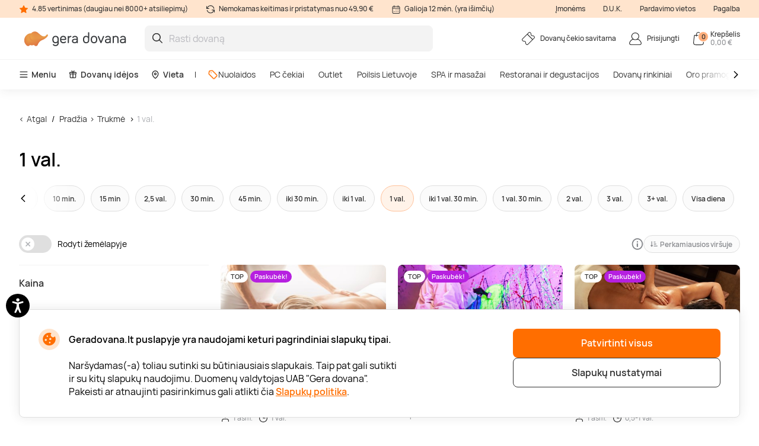

--- FILE ---
content_type: text/html; charset=utf-8
request_url: https://www.google.com/recaptcha/api2/anchor?ar=1&k=6LfuE5MgAAAAAMwLDIT_ri-1Sc-7a8dpOgTBz2aS&co=aHR0cHM6Ly93d3cuZ2VyYWRvdmFuYS5sdDo0NDM.&hl=en&v=PoyoqOPhxBO7pBk68S4YbpHZ&size=invisible&anchor-ms=20000&execute-ms=30000&cb=gimyzrz5x8mp
body_size: 48457
content:
<!DOCTYPE HTML><html dir="ltr" lang="en"><head><meta http-equiv="Content-Type" content="text/html; charset=UTF-8">
<meta http-equiv="X-UA-Compatible" content="IE=edge">
<title>reCAPTCHA</title>
<style type="text/css">
/* cyrillic-ext */
@font-face {
  font-family: 'Roboto';
  font-style: normal;
  font-weight: 400;
  font-stretch: 100%;
  src: url(//fonts.gstatic.com/s/roboto/v48/KFO7CnqEu92Fr1ME7kSn66aGLdTylUAMa3GUBHMdazTgWw.woff2) format('woff2');
  unicode-range: U+0460-052F, U+1C80-1C8A, U+20B4, U+2DE0-2DFF, U+A640-A69F, U+FE2E-FE2F;
}
/* cyrillic */
@font-face {
  font-family: 'Roboto';
  font-style: normal;
  font-weight: 400;
  font-stretch: 100%;
  src: url(//fonts.gstatic.com/s/roboto/v48/KFO7CnqEu92Fr1ME7kSn66aGLdTylUAMa3iUBHMdazTgWw.woff2) format('woff2');
  unicode-range: U+0301, U+0400-045F, U+0490-0491, U+04B0-04B1, U+2116;
}
/* greek-ext */
@font-face {
  font-family: 'Roboto';
  font-style: normal;
  font-weight: 400;
  font-stretch: 100%;
  src: url(//fonts.gstatic.com/s/roboto/v48/KFO7CnqEu92Fr1ME7kSn66aGLdTylUAMa3CUBHMdazTgWw.woff2) format('woff2');
  unicode-range: U+1F00-1FFF;
}
/* greek */
@font-face {
  font-family: 'Roboto';
  font-style: normal;
  font-weight: 400;
  font-stretch: 100%;
  src: url(//fonts.gstatic.com/s/roboto/v48/KFO7CnqEu92Fr1ME7kSn66aGLdTylUAMa3-UBHMdazTgWw.woff2) format('woff2');
  unicode-range: U+0370-0377, U+037A-037F, U+0384-038A, U+038C, U+038E-03A1, U+03A3-03FF;
}
/* math */
@font-face {
  font-family: 'Roboto';
  font-style: normal;
  font-weight: 400;
  font-stretch: 100%;
  src: url(//fonts.gstatic.com/s/roboto/v48/KFO7CnqEu92Fr1ME7kSn66aGLdTylUAMawCUBHMdazTgWw.woff2) format('woff2');
  unicode-range: U+0302-0303, U+0305, U+0307-0308, U+0310, U+0312, U+0315, U+031A, U+0326-0327, U+032C, U+032F-0330, U+0332-0333, U+0338, U+033A, U+0346, U+034D, U+0391-03A1, U+03A3-03A9, U+03B1-03C9, U+03D1, U+03D5-03D6, U+03F0-03F1, U+03F4-03F5, U+2016-2017, U+2034-2038, U+203C, U+2040, U+2043, U+2047, U+2050, U+2057, U+205F, U+2070-2071, U+2074-208E, U+2090-209C, U+20D0-20DC, U+20E1, U+20E5-20EF, U+2100-2112, U+2114-2115, U+2117-2121, U+2123-214F, U+2190, U+2192, U+2194-21AE, U+21B0-21E5, U+21F1-21F2, U+21F4-2211, U+2213-2214, U+2216-22FF, U+2308-230B, U+2310, U+2319, U+231C-2321, U+2336-237A, U+237C, U+2395, U+239B-23B7, U+23D0, U+23DC-23E1, U+2474-2475, U+25AF, U+25B3, U+25B7, U+25BD, U+25C1, U+25CA, U+25CC, U+25FB, U+266D-266F, U+27C0-27FF, U+2900-2AFF, U+2B0E-2B11, U+2B30-2B4C, U+2BFE, U+3030, U+FF5B, U+FF5D, U+1D400-1D7FF, U+1EE00-1EEFF;
}
/* symbols */
@font-face {
  font-family: 'Roboto';
  font-style: normal;
  font-weight: 400;
  font-stretch: 100%;
  src: url(//fonts.gstatic.com/s/roboto/v48/KFO7CnqEu92Fr1ME7kSn66aGLdTylUAMaxKUBHMdazTgWw.woff2) format('woff2');
  unicode-range: U+0001-000C, U+000E-001F, U+007F-009F, U+20DD-20E0, U+20E2-20E4, U+2150-218F, U+2190, U+2192, U+2194-2199, U+21AF, U+21E6-21F0, U+21F3, U+2218-2219, U+2299, U+22C4-22C6, U+2300-243F, U+2440-244A, U+2460-24FF, U+25A0-27BF, U+2800-28FF, U+2921-2922, U+2981, U+29BF, U+29EB, U+2B00-2BFF, U+4DC0-4DFF, U+FFF9-FFFB, U+10140-1018E, U+10190-1019C, U+101A0, U+101D0-101FD, U+102E0-102FB, U+10E60-10E7E, U+1D2C0-1D2D3, U+1D2E0-1D37F, U+1F000-1F0FF, U+1F100-1F1AD, U+1F1E6-1F1FF, U+1F30D-1F30F, U+1F315, U+1F31C, U+1F31E, U+1F320-1F32C, U+1F336, U+1F378, U+1F37D, U+1F382, U+1F393-1F39F, U+1F3A7-1F3A8, U+1F3AC-1F3AF, U+1F3C2, U+1F3C4-1F3C6, U+1F3CA-1F3CE, U+1F3D4-1F3E0, U+1F3ED, U+1F3F1-1F3F3, U+1F3F5-1F3F7, U+1F408, U+1F415, U+1F41F, U+1F426, U+1F43F, U+1F441-1F442, U+1F444, U+1F446-1F449, U+1F44C-1F44E, U+1F453, U+1F46A, U+1F47D, U+1F4A3, U+1F4B0, U+1F4B3, U+1F4B9, U+1F4BB, U+1F4BF, U+1F4C8-1F4CB, U+1F4D6, U+1F4DA, U+1F4DF, U+1F4E3-1F4E6, U+1F4EA-1F4ED, U+1F4F7, U+1F4F9-1F4FB, U+1F4FD-1F4FE, U+1F503, U+1F507-1F50B, U+1F50D, U+1F512-1F513, U+1F53E-1F54A, U+1F54F-1F5FA, U+1F610, U+1F650-1F67F, U+1F687, U+1F68D, U+1F691, U+1F694, U+1F698, U+1F6AD, U+1F6B2, U+1F6B9-1F6BA, U+1F6BC, U+1F6C6-1F6CF, U+1F6D3-1F6D7, U+1F6E0-1F6EA, U+1F6F0-1F6F3, U+1F6F7-1F6FC, U+1F700-1F7FF, U+1F800-1F80B, U+1F810-1F847, U+1F850-1F859, U+1F860-1F887, U+1F890-1F8AD, U+1F8B0-1F8BB, U+1F8C0-1F8C1, U+1F900-1F90B, U+1F93B, U+1F946, U+1F984, U+1F996, U+1F9E9, U+1FA00-1FA6F, U+1FA70-1FA7C, U+1FA80-1FA89, U+1FA8F-1FAC6, U+1FACE-1FADC, U+1FADF-1FAE9, U+1FAF0-1FAF8, U+1FB00-1FBFF;
}
/* vietnamese */
@font-face {
  font-family: 'Roboto';
  font-style: normal;
  font-weight: 400;
  font-stretch: 100%;
  src: url(//fonts.gstatic.com/s/roboto/v48/KFO7CnqEu92Fr1ME7kSn66aGLdTylUAMa3OUBHMdazTgWw.woff2) format('woff2');
  unicode-range: U+0102-0103, U+0110-0111, U+0128-0129, U+0168-0169, U+01A0-01A1, U+01AF-01B0, U+0300-0301, U+0303-0304, U+0308-0309, U+0323, U+0329, U+1EA0-1EF9, U+20AB;
}
/* latin-ext */
@font-face {
  font-family: 'Roboto';
  font-style: normal;
  font-weight: 400;
  font-stretch: 100%;
  src: url(//fonts.gstatic.com/s/roboto/v48/KFO7CnqEu92Fr1ME7kSn66aGLdTylUAMa3KUBHMdazTgWw.woff2) format('woff2');
  unicode-range: U+0100-02BA, U+02BD-02C5, U+02C7-02CC, U+02CE-02D7, U+02DD-02FF, U+0304, U+0308, U+0329, U+1D00-1DBF, U+1E00-1E9F, U+1EF2-1EFF, U+2020, U+20A0-20AB, U+20AD-20C0, U+2113, U+2C60-2C7F, U+A720-A7FF;
}
/* latin */
@font-face {
  font-family: 'Roboto';
  font-style: normal;
  font-weight: 400;
  font-stretch: 100%;
  src: url(//fonts.gstatic.com/s/roboto/v48/KFO7CnqEu92Fr1ME7kSn66aGLdTylUAMa3yUBHMdazQ.woff2) format('woff2');
  unicode-range: U+0000-00FF, U+0131, U+0152-0153, U+02BB-02BC, U+02C6, U+02DA, U+02DC, U+0304, U+0308, U+0329, U+2000-206F, U+20AC, U+2122, U+2191, U+2193, U+2212, U+2215, U+FEFF, U+FFFD;
}
/* cyrillic-ext */
@font-face {
  font-family: 'Roboto';
  font-style: normal;
  font-weight: 500;
  font-stretch: 100%;
  src: url(//fonts.gstatic.com/s/roboto/v48/KFO7CnqEu92Fr1ME7kSn66aGLdTylUAMa3GUBHMdazTgWw.woff2) format('woff2');
  unicode-range: U+0460-052F, U+1C80-1C8A, U+20B4, U+2DE0-2DFF, U+A640-A69F, U+FE2E-FE2F;
}
/* cyrillic */
@font-face {
  font-family: 'Roboto';
  font-style: normal;
  font-weight: 500;
  font-stretch: 100%;
  src: url(//fonts.gstatic.com/s/roboto/v48/KFO7CnqEu92Fr1ME7kSn66aGLdTylUAMa3iUBHMdazTgWw.woff2) format('woff2');
  unicode-range: U+0301, U+0400-045F, U+0490-0491, U+04B0-04B1, U+2116;
}
/* greek-ext */
@font-face {
  font-family: 'Roboto';
  font-style: normal;
  font-weight: 500;
  font-stretch: 100%;
  src: url(//fonts.gstatic.com/s/roboto/v48/KFO7CnqEu92Fr1ME7kSn66aGLdTylUAMa3CUBHMdazTgWw.woff2) format('woff2');
  unicode-range: U+1F00-1FFF;
}
/* greek */
@font-face {
  font-family: 'Roboto';
  font-style: normal;
  font-weight: 500;
  font-stretch: 100%;
  src: url(//fonts.gstatic.com/s/roboto/v48/KFO7CnqEu92Fr1ME7kSn66aGLdTylUAMa3-UBHMdazTgWw.woff2) format('woff2');
  unicode-range: U+0370-0377, U+037A-037F, U+0384-038A, U+038C, U+038E-03A1, U+03A3-03FF;
}
/* math */
@font-face {
  font-family: 'Roboto';
  font-style: normal;
  font-weight: 500;
  font-stretch: 100%;
  src: url(//fonts.gstatic.com/s/roboto/v48/KFO7CnqEu92Fr1ME7kSn66aGLdTylUAMawCUBHMdazTgWw.woff2) format('woff2');
  unicode-range: U+0302-0303, U+0305, U+0307-0308, U+0310, U+0312, U+0315, U+031A, U+0326-0327, U+032C, U+032F-0330, U+0332-0333, U+0338, U+033A, U+0346, U+034D, U+0391-03A1, U+03A3-03A9, U+03B1-03C9, U+03D1, U+03D5-03D6, U+03F0-03F1, U+03F4-03F5, U+2016-2017, U+2034-2038, U+203C, U+2040, U+2043, U+2047, U+2050, U+2057, U+205F, U+2070-2071, U+2074-208E, U+2090-209C, U+20D0-20DC, U+20E1, U+20E5-20EF, U+2100-2112, U+2114-2115, U+2117-2121, U+2123-214F, U+2190, U+2192, U+2194-21AE, U+21B0-21E5, U+21F1-21F2, U+21F4-2211, U+2213-2214, U+2216-22FF, U+2308-230B, U+2310, U+2319, U+231C-2321, U+2336-237A, U+237C, U+2395, U+239B-23B7, U+23D0, U+23DC-23E1, U+2474-2475, U+25AF, U+25B3, U+25B7, U+25BD, U+25C1, U+25CA, U+25CC, U+25FB, U+266D-266F, U+27C0-27FF, U+2900-2AFF, U+2B0E-2B11, U+2B30-2B4C, U+2BFE, U+3030, U+FF5B, U+FF5D, U+1D400-1D7FF, U+1EE00-1EEFF;
}
/* symbols */
@font-face {
  font-family: 'Roboto';
  font-style: normal;
  font-weight: 500;
  font-stretch: 100%;
  src: url(//fonts.gstatic.com/s/roboto/v48/KFO7CnqEu92Fr1ME7kSn66aGLdTylUAMaxKUBHMdazTgWw.woff2) format('woff2');
  unicode-range: U+0001-000C, U+000E-001F, U+007F-009F, U+20DD-20E0, U+20E2-20E4, U+2150-218F, U+2190, U+2192, U+2194-2199, U+21AF, U+21E6-21F0, U+21F3, U+2218-2219, U+2299, U+22C4-22C6, U+2300-243F, U+2440-244A, U+2460-24FF, U+25A0-27BF, U+2800-28FF, U+2921-2922, U+2981, U+29BF, U+29EB, U+2B00-2BFF, U+4DC0-4DFF, U+FFF9-FFFB, U+10140-1018E, U+10190-1019C, U+101A0, U+101D0-101FD, U+102E0-102FB, U+10E60-10E7E, U+1D2C0-1D2D3, U+1D2E0-1D37F, U+1F000-1F0FF, U+1F100-1F1AD, U+1F1E6-1F1FF, U+1F30D-1F30F, U+1F315, U+1F31C, U+1F31E, U+1F320-1F32C, U+1F336, U+1F378, U+1F37D, U+1F382, U+1F393-1F39F, U+1F3A7-1F3A8, U+1F3AC-1F3AF, U+1F3C2, U+1F3C4-1F3C6, U+1F3CA-1F3CE, U+1F3D4-1F3E0, U+1F3ED, U+1F3F1-1F3F3, U+1F3F5-1F3F7, U+1F408, U+1F415, U+1F41F, U+1F426, U+1F43F, U+1F441-1F442, U+1F444, U+1F446-1F449, U+1F44C-1F44E, U+1F453, U+1F46A, U+1F47D, U+1F4A3, U+1F4B0, U+1F4B3, U+1F4B9, U+1F4BB, U+1F4BF, U+1F4C8-1F4CB, U+1F4D6, U+1F4DA, U+1F4DF, U+1F4E3-1F4E6, U+1F4EA-1F4ED, U+1F4F7, U+1F4F9-1F4FB, U+1F4FD-1F4FE, U+1F503, U+1F507-1F50B, U+1F50D, U+1F512-1F513, U+1F53E-1F54A, U+1F54F-1F5FA, U+1F610, U+1F650-1F67F, U+1F687, U+1F68D, U+1F691, U+1F694, U+1F698, U+1F6AD, U+1F6B2, U+1F6B9-1F6BA, U+1F6BC, U+1F6C6-1F6CF, U+1F6D3-1F6D7, U+1F6E0-1F6EA, U+1F6F0-1F6F3, U+1F6F7-1F6FC, U+1F700-1F7FF, U+1F800-1F80B, U+1F810-1F847, U+1F850-1F859, U+1F860-1F887, U+1F890-1F8AD, U+1F8B0-1F8BB, U+1F8C0-1F8C1, U+1F900-1F90B, U+1F93B, U+1F946, U+1F984, U+1F996, U+1F9E9, U+1FA00-1FA6F, U+1FA70-1FA7C, U+1FA80-1FA89, U+1FA8F-1FAC6, U+1FACE-1FADC, U+1FADF-1FAE9, U+1FAF0-1FAF8, U+1FB00-1FBFF;
}
/* vietnamese */
@font-face {
  font-family: 'Roboto';
  font-style: normal;
  font-weight: 500;
  font-stretch: 100%;
  src: url(//fonts.gstatic.com/s/roboto/v48/KFO7CnqEu92Fr1ME7kSn66aGLdTylUAMa3OUBHMdazTgWw.woff2) format('woff2');
  unicode-range: U+0102-0103, U+0110-0111, U+0128-0129, U+0168-0169, U+01A0-01A1, U+01AF-01B0, U+0300-0301, U+0303-0304, U+0308-0309, U+0323, U+0329, U+1EA0-1EF9, U+20AB;
}
/* latin-ext */
@font-face {
  font-family: 'Roboto';
  font-style: normal;
  font-weight: 500;
  font-stretch: 100%;
  src: url(//fonts.gstatic.com/s/roboto/v48/KFO7CnqEu92Fr1ME7kSn66aGLdTylUAMa3KUBHMdazTgWw.woff2) format('woff2');
  unicode-range: U+0100-02BA, U+02BD-02C5, U+02C7-02CC, U+02CE-02D7, U+02DD-02FF, U+0304, U+0308, U+0329, U+1D00-1DBF, U+1E00-1E9F, U+1EF2-1EFF, U+2020, U+20A0-20AB, U+20AD-20C0, U+2113, U+2C60-2C7F, U+A720-A7FF;
}
/* latin */
@font-face {
  font-family: 'Roboto';
  font-style: normal;
  font-weight: 500;
  font-stretch: 100%;
  src: url(//fonts.gstatic.com/s/roboto/v48/KFO7CnqEu92Fr1ME7kSn66aGLdTylUAMa3yUBHMdazQ.woff2) format('woff2');
  unicode-range: U+0000-00FF, U+0131, U+0152-0153, U+02BB-02BC, U+02C6, U+02DA, U+02DC, U+0304, U+0308, U+0329, U+2000-206F, U+20AC, U+2122, U+2191, U+2193, U+2212, U+2215, U+FEFF, U+FFFD;
}
/* cyrillic-ext */
@font-face {
  font-family: 'Roboto';
  font-style: normal;
  font-weight: 900;
  font-stretch: 100%;
  src: url(//fonts.gstatic.com/s/roboto/v48/KFO7CnqEu92Fr1ME7kSn66aGLdTylUAMa3GUBHMdazTgWw.woff2) format('woff2');
  unicode-range: U+0460-052F, U+1C80-1C8A, U+20B4, U+2DE0-2DFF, U+A640-A69F, U+FE2E-FE2F;
}
/* cyrillic */
@font-face {
  font-family: 'Roboto';
  font-style: normal;
  font-weight: 900;
  font-stretch: 100%;
  src: url(//fonts.gstatic.com/s/roboto/v48/KFO7CnqEu92Fr1ME7kSn66aGLdTylUAMa3iUBHMdazTgWw.woff2) format('woff2');
  unicode-range: U+0301, U+0400-045F, U+0490-0491, U+04B0-04B1, U+2116;
}
/* greek-ext */
@font-face {
  font-family: 'Roboto';
  font-style: normal;
  font-weight: 900;
  font-stretch: 100%;
  src: url(//fonts.gstatic.com/s/roboto/v48/KFO7CnqEu92Fr1ME7kSn66aGLdTylUAMa3CUBHMdazTgWw.woff2) format('woff2');
  unicode-range: U+1F00-1FFF;
}
/* greek */
@font-face {
  font-family: 'Roboto';
  font-style: normal;
  font-weight: 900;
  font-stretch: 100%;
  src: url(//fonts.gstatic.com/s/roboto/v48/KFO7CnqEu92Fr1ME7kSn66aGLdTylUAMa3-UBHMdazTgWw.woff2) format('woff2');
  unicode-range: U+0370-0377, U+037A-037F, U+0384-038A, U+038C, U+038E-03A1, U+03A3-03FF;
}
/* math */
@font-face {
  font-family: 'Roboto';
  font-style: normal;
  font-weight: 900;
  font-stretch: 100%;
  src: url(//fonts.gstatic.com/s/roboto/v48/KFO7CnqEu92Fr1ME7kSn66aGLdTylUAMawCUBHMdazTgWw.woff2) format('woff2');
  unicode-range: U+0302-0303, U+0305, U+0307-0308, U+0310, U+0312, U+0315, U+031A, U+0326-0327, U+032C, U+032F-0330, U+0332-0333, U+0338, U+033A, U+0346, U+034D, U+0391-03A1, U+03A3-03A9, U+03B1-03C9, U+03D1, U+03D5-03D6, U+03F0-03F1, U+03F4-03F5, U+2016-2017, U+2034-2038, U+203C, U+2040, U+2043, U+2047, U+2050, U+2057, U+205F, U+2070-2071, U+2074-208E, U+2090-209C, U+20D0-20DC, U+20E1, U+20E5-20EF, U+2100-2112, U+2114-2115, U+2117-2121, U+2123-214F, U+2190, U+2192, U+2194-21AE, U+21B0-21E5, U+21F1-21F2, U+21F4-2211, U+2213-2214, U+2216-22FF, U+2308-230B, U+2310, U+2319, U+231C-2321, U+2336-237A, U+237C, U+2395, U+239B-23B7, U+23D0, U+23DC-23E1, U+2474-2475, U+25AF, U+25B3, U+25B7, U+25BD, U+25C1, U+25CA, U+25CC, U+25FB, U+266D-266F, U+27C0-27FF, U+2900-2AFF, U+2B0E-2B11, U+2B30-2B4C, U+2BFE, U+3030, U+FF5B, U+FF5D, U+1D400-1D7FF, U+1EE00-1EEFF;
}
/* symbols */
@font-face {
  font-family: 'Roboto';
  font-style: normal;
  font-weight: 900;
  font-stretch: 100%;
  src: url(//fonts.gstatic.com/s/roboto/v48/KFO7CnqEu92Fr1ME7kSn66aGLdTylUAMaxKUBHMdazTgWw.woff2) format('woff2');
  unicode-range: U+0001-000C, U+000E-001F, U+007F-009F, U+20DD-20E0, U+20E2-20E4, U+2150-218F, U+2190, U+2192, U+2194-2199, U+21AF, U+21E6-21F0, U+21F3, U+2218-2219, U+2299, U+22C4-22C6, U+2300-243F, U+2440-244A, U+2460-24FF, U+25A0-27BF, U+2800-28FF, U+2921-2922, U+2981, U+29BF, U+29EB, U+2B00-2BFF, U+4DC0-4DFF, U+FFF9-FFFB, U+10140-1018E, U+10190-1019C, U+101A0, U+101D0-101FD, U+102E0-102FB, U+10E60-10E7E, U+1D2C0-1D2D3, U+1D2E0-1D37F, U+1F000-1F0FF, U+1F100-1F1AD, U+1F1E6-1F1FF, U+1F30D-1F30F, U+1F315, U+1F31C, U+1F31E, U+1F320-1F32C, U+1F336, U+1F378, U+1F37D, U+1F382, U+1F393-1F39F, U+1F3A7-1F3A8, U+1F3AC-1F3AF, U+1F3C2, U+1F3C4-1F3C6, U+1F3CA-1F3CE, U+1F3D4-1F3E0, U+1F3ED, U+1F3F1-1F3F3, U+1F3F5-1F3F7, U+1F408, U+1F415, U+1F41F, U+1F426, U+1F43F, U+1F441-1F442, U+1F444, U+1F446-1F449, U+1F44C-1F44E, U+1F453, U+1F46A, U+1F47D, U+1F4A3, U+1F4B0, U+1F4B3, U+1F4B9, U+1F4BB, U+1F4BF, U+1F4C8-1F4CB, U+1F4D6, U+1F4DA, U+1F4DF, U+1F4E3-1F4E6, U+1F4EA-1F4ED, U+1F4F7, U+1F4F9-1F4FB, U+1F4FD-1F4FE, U+1F503, U+1F507-1F50B, U+1F50D, U+1F512-1F513, U+1F53E-1F54A, U+1F54F-1F5FA, U+1F610, U+1F650-1F67F, U+1F687, U+1F68D, U+1F691, U+1F694, U+1F698, U+1F6AD, U+1F6B2, U+1F6B9-1F6BA, U+1F6BC, U+1F6C6-1F6CF, U+1F6D3-1F6D7, U+1F6E0-1F6EA, U+1F6F0-1F6F3, U+1F6F7-1F6FC, U+1F700-1F7FF, U+1F800-1F80B, U+1F810-1F847, U+1F850-1F859, U+1F860-1F887, U+1F890-1F8AD, U+1F8B0-1F8BB, U+1F8C0-1F8C1, U+1F900-1F90B, U+1F93B, U+1F946, U+1F984, U+1F996, U+1F9E9, U+1FA00-1FA6F, U+1FA70-1FA7C, U+1FA80-1FA89, U+1FA8F-1FAC6, U+1FACE-1FADC, U+1FADF-1FAE9, U+1FAF0-1FAF8, U+1FB00-1FBFF;
}
/* vietnamese */
@font-face {
  font-family: 'Roboto';
  font-style: normal;
  font-weight: 900;
  font-stretch: 100%;
  src: url(//fonts.gstatic.com/s/roboto/v48/KFO7CnqEu92Fr1ME7kSn66aGLdTylUAMa3OUBHMdazTgWw.woff2) format('woff2');
  unicode-range: U+0102-0103, U+0110-0111, U+0128-0129, U+0168-0169, U+01A0-01A1, U+01AF-01B0, U+0300-0301, U+0303-0304, U+0308-0309, U+0323, U+0329, U+1EA0-1EF9, U+20AB;
}
/* latin-ext */
@font-face {
  font-family: 'Roboto';
  font-style: normal;
  font-weight: 900;
  font-stretch: 100%;
  src: url(//fonts.gstatic.com/s/roboto/v48/KFO7CnqEu92Fr1ME7kSn66aGLdTylUAMa3KUBHMdazTgWw.woff2) format('woff2');
  unicode-range: U+0100-02BA, U+02BD-02C5, U+02C7-02CC, U+02CE-02D7, U+02DD-02FF, U+0304, U+0308, U+0329, U+1D00-1DBF, U+1E00-1E9F, U+1EF2-1EFF, U+2020, U+20A0-20AB, U+20AD-20C0, U+2113, U+2C60-2C7F, U+A720-A7FF;
}
/* latin */
@font-face {
  font-family: 'Roboto';
  font-style: normal;
  font-weight: 900;
  font-stretch: 100%;
  src: url(//fonts.gstatic.com/s/roboto/v48/KFO7CnqEu92Fr1ME7kSn66aGLdTylUAMa3yUBHMdazQ.woff2) format('woff2');
  unicode-range: U+0000-00FF, U+0131, U+0152-0153, U+02BB-02BC, U+02C6, U+02DA, U+02DC, U+0304, U+0308, U+0329, U+2000-206F, U+20AC, U+2122, U+2191, U+2193, U+2212, U+2215, U+FEFF, U+FFFD;
}

</style>
<link rel="stylesheet" type="text/css" href="https://www.gstatic.com/recaptcha/releases/PoyoqOPhxBO7pBk68S4YbpHZ/styles__ltr.css">
<script nonce="rZaIAf4UYi93X1BhwBxsZA" type="text/javascript">window['__recaptcha_api'] = 'https://www.google.com/recaptcha/api2/';</script>
<script type="text/javascript" src="https://www.gstatic.com/recaptcha/releases/PoyoqOPhxBO7pBk68S4YbpHZ/recaptcha__en.js" nonce="rZaIAf4UYi93X1BhwBxsZA">
      
    </script></head>
<body><div id="rc-anchor-alert" class="rc-anchor-alert"></div>
<input type="hidden" id="recaptcha-token" value="[base64]">
<script type="text/javascript" nonce="rZaIAf4UYi93X1BhwBxsZA">
      recaptcha.anchor.Main.init("[\x22ainput\x22,[\x22bgdata\x22,\x22\x22,\[base64]/[base64]/[base64]/[base64]/[base64]/UltsKytdPUU6KEU8MjA0OD9SW2wrK109RT4+NnwxOTI6KChFJjY0NTEyKT09NTUyOTYmJk0rMTxjLmxlbmd0aCYmKGMuY2hhckNvZGVBdChNKzEpJjY0NTEyKT09NTYzMjA/[base64]/[base64]/[base64]/[base64]/[base64]/[base64]/[base64]\x22,\[base64]\\u003d\x22,\x22w47CgipHEsK9aMOPGFTDssKsXkRkwogVRMOpD2DDkGV6wow9wrQ5wrNyWgzCuwzCk3/[base64]/[base64]/[base64]/CjGY7SsO/FFPDqE/Dk8KawrLDnRYDw6vCscKXw78UYcKhwq/DvzjDnF7DvCQgwqTDikfDg38BE8O7HsKJwoXDpS3DpyjDncKPwp4fwptfIMOow4IWw5MzesKawq4kEMO2bHR9E8OCAcO7WT1Bw4UZwp3Cs8OywrRYwqTCujvDjABSYS7CmyHDkMKAw4FiwovDowLCtj0awp3CpcKNw47CpxIdwrzDnmbCncKyQsK2w7nDvsKhwr/[base64]/[base64]/wpVXLcO6M2o/[base64]/[base64]/DuWTDlcKzbB/DrsKJcsOLwrPDhMKZCcOUKcKPwp4DAXRww4/CkEnDq8Kew6bClG7Ci0bClnJAw7PDqMOrwpYcXcKPw4/CnWzDmMObEgnDtMKVwpgnWhVzOMKCG2VKw7VbRsO8wqbCn8KyBMKtw63DpMKWwp7CjRRDwqpnwrQQw6/CnMOWem7ComDCrcKBdx05wqBRwqVXGsKcdzsWwpXCgMOGw50tAS0LeMKHacKKU8KBSRo7w5BXw5NhRcKQY8OfGcOFV8OGw4pew7jClMKRw5bCh1AOEMO/w5Iqw7XCp8KAwp0TwolwAE5IQMOVw7M5w4wofQTDiVDDk8OGJTLDpsOowr7Cny/DrBZ4RjceMkLCrH/Ct8KEXw1vwpjDmMKJNgEKFMOgB3U2wqJGw7tIF8Oyw7bCkDYrwqMdA3bDhwbDu8Ogw78wP8OsacONwqEKTjbDksK3w5nDi8Ktw6jCk8KhXxfClcK9N8KAw6UjYnhtKS7CjMK/w5fDpMKuwrTDtB99KnxRaCjCk8K5WsOAbMKKw4bDisOGwqFHXsOMS8Kzw67DvMOnwqXCsx1CEcKmGjEaFsKMw5kzTcKmfMKqw7TCmMK4Qh12MWvDrsOPeMKZFEIFVX/DusORGX0JG0YMwqVOw7EAQcOywo9Hw6/Cqwk7cUDCmMKNw6MNwoMFHDESw6zDhsKzFsOgTwHDqcKGw6XCqcKywrjDtcKcwrnDvgLDh8Kyw4YTwqLCp8OgLHLDuHhVUsKPw4nDgMO/w50Swp1wUMO6w7ELGsO/ZMO/wr/Dug0jwrXDqcO8DcK1wqtlO108w5BLw5XCrMOdwonCkDrClMKnSjTDgsOMwo/[base64]/R8O1fcKeUsKxw4DCi8ODwrMHwp8PTGzCqsKcOTQ+wprDqcKFYhF2Z8KUEy/CuEpZw69aLcOfw6otwrBnIFk1Dhg0w5cJNcKww7nDpz00WzvCnsKBa0XCuMOiw6ZOJCdoHEzDrWPCoMKQw4/Dq8OVFcKxw6Arw6fCrcK5CMO/W8OcC2Juw5VaccOPwqA3wpjCjk3CicOYMsKVwrnDgG7DumbDuMKJX3pIw6A9cjnChHHDmQfDu8KpBTZxwrvDik3CrcO1w5LDt8K8My0jT8Onwq3DnADDr8KaclRyw45fwpjDl3bCrSNbK8K6w5TCgsOMFn3Ds8KkRQ/Dk8OFagzChsOXGkzCoURpKsK/T8KYwq/CrsKOw4fCv33DkcOawoUVRsKmwo9WwpjCqD/Cn3TDmMOVMQzCvA7CksO7c3zDssOPwqrDuUV0fcO9JRTCkMORdsOSYcOuw6wewoVSw7/CnsOiwo/Cp8KfwpU5wqjCvMOfworDgWTDlFlAAgVRdQcFw68FHsK4w7wnworClCcHCivCqEATwqYSwrV5w5rCnxjCunEEw47CumQwwq7Dqz3DnUlYwq5Gw4gpw4IwO1LCl8KpeMOmwqPDs8Onw59VwqdidhYefTlyVnPCjgACUcOSw6vCiSdwHBjDlAwkWsKFw6nDmsO/ScOMw6Usw4wmw4bCqwQ8wpdSL0s1WD9SbMOUVcOBw7NnwqfDisOswq5vEsO9woJdWcKtwoozeH0ZwoxFwqLCqMK/CsKdw63Du8Obwr3CpsK2UhwiSHzDkjMhE8O7wqTDpA3DjjrDqhLCk8O9woV2fDvDqE7DhsOvSMKcw5M8w4sqw6XCqsO/w5kwVWDCi0oZeyIbwoHCgcK3EMOnwqLCjzpawqsiQCLDjsOJA8O8C8OxOcK+w6PCpTJmw7TCncOpwqlnw5PDumXDksKIM8OIwr1uw6vCpTrCnhkIYRDDgcKSw5hfZnnClF3DjcKpQk/DlQ42N23DqyjDgMKSw4U5e252IMOBwprCn1Fkw7HCjMOhwq9HwrVUw6NXwpQeasOcw6jCn8OYw6oKDiFFasK4dE3CpsK+D8KTw7kRw48Lw5NXR0kswpXCrsOQw4/DvFUtw4Iiwph9w68YwpPCtlnCuQrDs8K7TwvCgsKQdXLCqMKYPmXDs8KTYX5sYCtPwp7DhDsZwqQkw4Fow70fw5BwaG3CqEIPK8KZw6fCssOEb8K3UUzDnV8vw6B+wpfCqcOwXEVcw5nCmsK8IDDDkMKIw7DDp0/DisKSwrwxNsKXwpRxcz3DssKhwpjDl2DCoyzDncKXIXvCnMO9BFPDisKGw6M9wrHCgQNYwpPCq3DCoTHDhcO+w4TDlEoMw7bDoMKTwofDpS/CtMKFw4/DqsOvW8KqJQMLEsOpfGhibVQDw68iw5nDtjzDgCHDiMKNSAzDnQzDjcO0TMK7wrrCgMObw5cUw7fDnl7ConISUXcXw7DDigfDqcO8w5bCscKRR8O+w6YwNQVNwpMrHEJBCThMPcOrNw/[base64]/CkkfCv8OLwoxmw5LDhcO7w54YHFMGe8O5w73CvCLDtWrCn8KeJsK+wqPCoFbClsOuL8Kpw5I0HUEvYcOFwrZLCTnDpsOpKcKfw5jDp2UWQQbCgGApwq5uw6nDrQXChxFEwoXCjsK9wpUAw6/[base64]/DgThaSkhZRMOfYMKGwoInJ8OKwpvCtQp8woLCgsOtw6TDgMKiwrzCt8KXRsOIRMOlw4RLXsKnw6dsGMOaw7XCpsKqJ8Olwo8BBMOvw488wpLClsKoGsOtJ1nDqQgiYMKZwpkIwqBzw6hQw75NwpXCiiBBBMKQBcOewoEUwq/[base64]/wqnCiMKCABPCoj9Fw7fDtcKSwpHDnsOIwqM/w5oiw6XDtsKRw7PDtcKmWcKbbmTDucKhI8K0CkvDl8K2Ol7CtMOlHHPCgcKlesO+S8OBwpRaw74/wpVQwprDkB3CscONZ8KSw7LDiwnDnR9kCBTDqlgRd3vDlTjClxbDqTDDncKtw7phw4HDl8KEwoYwwrg/[base64]/DlMOXwrpbw5ouw4wXZsK/[base64]/DqVnDisO6wobDt1E6NyvDp8KlNl7DjzRgJyLDmsOFwozDnsOYwrLCpzTCrMKZKR3Cp8OLwpUXw4vDt2Nnw7YtEcK/ZsKcwrHDoMKpSUJ4w7PChwkILA19eMKvw7JFacO/w6nCoAnDpD9XKsOFPgjCn8OrwrbDucKowoHDjUNYZSoHbwJ/PMKWw7d1QlPCgsKeP8OaQyLCnkvDoDXCgcOmw5bChjPDrsK/wpfCvcOlDsOlFsOGGRbCoU8HTcKFwpPDgMKOwqbDlsKcw458wr81w7zDgMK+SsK2wovCh0LCisKwYF/[base64]/DgQUQw6rDpDhgwq1RNcKTwpofw6pufcOKY17ChSUdeMKZwo/CucOOw6rDiMO4w6p5birCqMOfwpHCs3FQZMO0w4NMY8ONw5BgdMO5w7HChzlEw4hHwrLCuxkbb8OWwrvDgcOSDcKxw4HDpMK4d8KpwpjCkSgOQlEHDTPCqcObwrBuMMORJyZ/w7XDn2rDvxDDkhspOMKZw5s/eMK3wrdqw4bDgMOIGnvDisKJf3TCmG/Cp8OPEsOZw5/Cilk1wr7CgcO0worDg8K2wrrDmGk8GsOcPVd7wqzCj8K5wqTDiMOTwoTDrMKPwqYew4daacKMw6LCrjsyQH4Iw4AmV8K6woTClsKJw54gwrrCqcOgK8OWwoTCi8O4SEDDqMKtwokaw4oWw6ZUJ3A7wo9DDms0BMKVajfDgEkiG1wbw5fDqcOtWMOJe8O+w6sow5hGw5/DpMKYwp3Dr8OTIkrDlAnDgHBrJBnDp8O+w69nVzNQw4jDnllaw7bCu8KvKMO7wrMfwpFewpB7wrl2wqvDlHDClnPCkEzDuQjCu0h/J8OAVMOQTh/CsxDDuit/EsK6wrXDgcK7w5olN8OsDcOjwqjCk8KCJlDDkcOiwro0woscw5/CtMOOfk/[base64]/w4fCrcKWwqPCiQnCq8OZw7bDrsKQXzUGwojCh8KuwoPDlBE+w5XDlsKaw5/DkxUEw6RYCMO4ViDCjMKTw5sua8ONIRzDiGF+AmgzecKWw7RTKUnDp2jChWJMP1dCZQ3DncKqwqzCtGnClAURcidRw7okClxswrbCkcKhwqdFw6hTw5/[base64]/[base64]/[base64]/CkBdcPgFfwqDCsMKwa3wzw7LDrcKzwpvCvcOnC8KWw77CgcOKw4xewrbClcOswpkzwoDCrcOMw5jDnxxfw7DCsxbDpsOUPFnClS/DhQnClQZHE8OsHGrDrQxMw6ZtwoVTwo3DsEI5w4ZBwrfDrsKUw4QdwrXDqMK5CTR+PMO1TsOEGMKWwoTCn1XCoHLCnyNOwqjCjVDCnGMOTcOPw5zCvsKiwqTCu8KNw4PCjcOpT8KYw6/DpU3DqyjDlsO5UcOpHcKJJQJBw6XDjy3DgMOVF8KnTsObOjUHacO8Z8OvUSfDnQ5ba8K8w7XCq8Kvw4/[base64]/[base64]/DpsKeRMKYUMOfwoPDskPDijNZw5fDqBjCksK/wrEjCcOYw7BXwpo3wqPDtsOYw6nDiMKaPsOvMikAGcKKOSQFesK/w4/DlS/Ck8OSwr/Cl8OHMTrCrgsTXsO4KCzCmcOlHsO2QWXCmcOjW8OeW8Kywr3DvgMAw6UtwpfDvsKkwo03TFrDhsOtw5AmEQpQw7puD8OAHBLDvcOJUEElw6HCq00OGsOZZS3DscKOw43CsS/[base64]/w5vClVjCqMKBw6PDr1JRwq/CgsO2LX3CrMODw4lpwpXCqzNuw4powpQJw5lvw4jCnMKsUcOqw7wzwphCEMK/AMOYZSzCh3vDhsO/csKhLcKQwpBQw7gxFcOiwqcewppLw5QuJMKdwrXClsO5QQVcw6FNwpHDqsKAYMOTw4XDjMKewrxJwqHDiMOlw6/Dr8OyDw8ewrMvwrgAACNBw5lBYMO5O8OQwphawrJFw7fClsKswqMEBMOEwqfClsK3MVjCt8KddC5Ew5oZfRzDjMOfVsOkwrTCocK0w6/[base64]/CpEnChMK1fMO3OUHDtREyJg19wpoIw4TDrsK9w4NTY8OUwpFtw6DCsjBnwrHDoBLDhcObOSllwqslCWIUwq/Ci0PDvsKQAsKeUjAMacOxwqXCuhzCjsOZQ8KPworDp2HDig9/N8KSLDPCgsO1wpxNwp/DmETDoGlWw4FjfhbDgsKxOsOdw6DCmTJqRnZje8K0JcKsMA/[base64]/Ds8Ouwrg/Qz/[base64]/CkndyCGPDp8OmDMOrw5dLwowGfMK6wq/[base64]/[base64]/ScObHsOvw7jDkcKcKUs3w6XClsORwo0CRyFIXXXCuy9pw6fDncOcdlTCs1Z/Py/DvWjDoMKCEgJ7awzDl0dRw5MFwp3DmMO+wpvDo1zDgcKHFcKpwqXCqTIZwp3CkCzDuXIwcn3DnwQywrQiI8Kqw7g+w5khwoUZw4Nlw6hANsO+w7k6w43CoggEHzfDicKXRcO2fsOmw6REMMOtZXLChFc+wp/[base64]/DjUXDjhTDgsOnw5hxwqZawqbClsKEw4HCqE9gw4Y6NMKSwpzDuMKcwqXCokMQRsKBdMK0w4xwCUXDnMKCwqY1DMKecMONMA/DpMKHw61qMGhSTx/CrQ/DgMKKFzLDu2B2w6DClhbDtBTDr8KVXEjDrGjDtcOXam4cwq0vw5AifMKPTHlUw7/[base64]/[base64]/CnwUoFFZbw4TDq8OWTMOmw6gxwoscwrYEw6ImUsKsw6rDqcOZMyTDhMONwqzCtsOea3rCnsKJwp3CunbCiEvDr8O/YEUTG8KfwpBZwonDt03DssKdFsKwAUPDiCvDosK4HcOZK1VQw6EccMKXw44BCcOIHTQnwonCscOzwqEZwoZqbyTDjlwmw7XDjMOLw7PDs8KtwqROQATCtcKFMlELworDrcKHCSkmGcOHwpLDnw/DjcOZQzQIwq3CpcKkOsO2EkzCqcO1w5rDs8O7w4DDnmZ2w5l5WSxTw4llWlQ4M0zDiMOnC1jCsRjChRDCk8O2JErDhsKrMCrDh1TDhU4Ff8OjwqzCnVbDl2gJERnDpkvDpcKiwoZkHHYyMcO8eMOVw5LCiMOjPRzDjBXDmcOrasO/wpHDisKCJ0HDv0XDrDdawpnCrcOyOsOwUDRkIl3CvsKmCsObK8KdFWTCrsKLMMOpTTbDuwfDgsOnWsKYwoVwwqvCu8KPw6TDsDAzOjPDmW4swq/CksKDcsKBwqbDhjrCgsORwpvDo8KkJUTCqMKMAHg+wpMZOmPDrMONw6TCsMOMPFx/wr0Yw5nDmGx1w480eGLCoyB6woXChAzDlCXDisK7cwbDs8OYw7vDjcKiw7IzfC4QwrI0F8OpMcOFB1rCssK6wqjCsMK7H8OLwqQvHMO7wprCgcKsw7x9VcKudMKxaDHCicOjwr4mwq99wovDklzCl8Kcw77CoBHDncKcwoLDu8KvL8O/SHZsw5rCqysMXsKlwpDDj8K2w4rCrcK2VsKuw5TDocK/[base64]/CgMOMwqfDgjLDly47V0TCvhsgPMKGXMOCw55IUsKSasKzE1kFwqnCrsO7eU/CocKPwrIDbWrCvcOAw6B/wpcDHsObO8K+OyDCqQJIHcKAw6HDijxwfsKwGcOyw4xoQ8KpwpAyBWwlwrIrAkTCsMOewp5jOgjDvlNuIBrDixspL8OWwqvCkRRiw6jDuMKXw5wjVcKXwqbDrcKxSMOMw7/[base64]/w71qw6F6wqR2UMOnwrrDgMKgw5Z2woTDpMO/[base64]/DhsO/w4dOaFNiwpJaR0N4cyp9w6Ulw7cGwpMkwpbCuAbDumrCuw/[base64]/Cl8K7LHjCgsKUwr0ow7HCtMOQw5LDtUDDjcOHwo/DphnDtMKDw7fDpFHDi8K2aCPCscKUwpXCt2DDnQXDlj8iw7U/[base64]/ClHJafFXDhMOSw6DDgsKrHAvCgG9XPBjCjEnDgMKcH0vCvU01wo/CqMKWw6/DvhPDmUgew4XCh8Oewps9wqLCm8K5dMKZF8K7w7nDjMOBTANsPmzCusKNFcOFwpBQOsKUA2XDgMOTPsKlFzbDgmzCjsO/w5HDhXfCjMOyUsOkw7vChmUcBgLCrSR3wrzCr8KffcOGFsKcIMKDwr3DoV3ChsOPw6fCrsKyOzFJw47ChsOXw7XCkwFyY8Ogw7XCnRhRwr/CucOcw6LDvMKywo3Dk8OcVsOnwojCiyPDgH/DhV4vwoZUwoTCjx0zwpTDiMKjwrDDmglwQCx6G8KoeMKYEMKRQcKqXyJ1wqZWw5YFw4NrB0XDtTF7H8OUc8OAw4oUwqvCq8KmSG/CkXcOw6UfwobCqF14wpNBwpZGK33DrwVkJmcPw7TDg8O3PMKVHW/DrcO1wp5vw6XDmsOmJcO9w6xnw4MUeUIMwpFdPlLCuBPCknXDjGjDlGfCgEFkw4DCtx/[base64]/OyAfb8OhZ2TCtwXDjcONwoDDr8OJw7wVw4LCmyBPwoh+wpbDg8Kyajh9OMO8esO4YMKDwqPDi8Oiw4LCkjnDpgx8PMOQA8K+S8KyOMOdw6TDu1k8wrjDlGBNw4sYwrABw7nDucKcwqTDnBXCoxTDvcONDRnDsg3CpsOXM15ww4Jew7/DgMKOw6F6DGTCscOgIBBJTBBgNMOTw64MwpRxLzV/[base64]/CmcOnZXRfw7rCqhPCgMKdKsO3R8OOwrPDjMOaE8KUw6/[base64]/Ci8Oiwrotw5pzwpATwpbCksKNwofCuhhbw5xRQnLDh8K3wq5lRFgpen0jYHnDu8KWfQsEIgxLSsOnHMOqE8K7VxnChsOzFS3ClcK/NcKXwp3DsiZqUjY+w7cPf8OVworCli1UBMKHZg7Dh8KXwrhTw65mLMO7Lk/[base64]/DoBgPRHMiS2wSRjrDqxp/w70Bw6tedMOCwotGdsO4AcKow5Fbwo0MVyw7w6TCr3k9w7tRPMKew50Cw5fCgHXCsWhZXMOWw60RwplDVsOkwoTDiXTCkDrDr8KEwrzDkXB0HjBOwp/Cszw7w57CtyzCqXvCuUwlwqd+esK6w5A6w4Brw70nLMKkw43CgcOPw7BiUlzDtsOvOAssWcKAE8OADwTDpMOXdsKMLgQ1esKMaT/ChcKJw6LCgcOAFATDrMOkw5LDmMK8CQEbwo7DuE3CizZsw7ILK8O0w70/wqAgZMK+wrPCiCDCiQwMwofCjcK3QR/DtcOgwpY1AsKLRw3Ckk3CtsOcw4PDrmvCncKAdVPDtRfDhwhML8Kjw4sww4Eaw5g0woNbwpYucH5uC3FNdMK/w5/DkMKpWFvCvmTDlsOEw7RawoTCpMKPAB7Cpk1xeMOIIsOcDhTDsz0ePcOjNA/CgkfDogwiwoJnW1HDrzFDw7U2Qz7DrWvDqsOOEiXDuF7Dkk/[base64]/[base64]/GMKADXJ3w4LDrsO+REDDii8/TcOXwpBwJlxoZRjDv8KRw4N8YMOJAXPDriDDlsK1w6FrwoIIwrDDpVbDp2Aswr/CuMKRwpdIAsKgeMOHOAzCisK1PngXwpgMDG0lUGDDncK7wo0NelRWM8KLwrTDnmnDkMOdw6Vnw6QbwrLCkcKRXUExYsKwFVDCq2zDvsOcw7sCLy7CmcK1ckLDmsKCw6EXw5JTwosAOHDDlsOnMMKTRcKeSWxVwpbCt1YpM0TCt2pMEMO4AzR8wq/CvMKRHjTDhsOBKsOYw7TCnMOrasO7wqU+wpvDkMKyLMOXwonCmcKeXcO7A1nCiSPCs08hc8KTwqLDuMOmw4dRw4EUK8KOwot8FA7DsjhsDcKJH8KvXz0Cw4Rae8OwdsKlwonCn8K2w4hsLBPClsOqw6bCoEfDpD/DncOzFcO8wozDrnjDh0nDsHLDnF4WwrcJZsOTw5DCi8O6w6wUwoPDtMOhTDNDw6Z3L8K/f2J5wqomw6PDowBedQvCjzfDmcKJwr9EIsOrwoQ+wqEgw4LDkcOZJy9Xwq3ChFoQb8KyBMKsK8O7wqbChE5aesKTwojCicOdFGd9w5rDlcOwwpVFbsOIw7/CjToAX2jDiRDDh8Orw7sfw6/DiMK1wofDnxLDsn7CtyDDk8OfwqVlw6tpQMKRw7QfUgI9bcKeKWlreMK5wq5Qw6vChCHDlzHDvCjDj8OvwrnDuHvDrcKEwr/[base64]/Dg3Zxd8KYwonDrxfCssO+wrklRRXCggZqB1fCqUF6w67CpHRSw7rCrsKuZUbClMO1w7fDlSRgL00lw5hLE0jCgmISwrLDjMO5wqrDuBDCpMOrRkLCsgHCvXljSQYTw5QiHMO/IMK2w4nDgCnDvUfDlHlWa2AGwpcLL8KOwp9Dw5kmc1NsE8OyYl/[base64]/[base64]/Dv8Kzwpwtw53CsxbDuWHCosOLw5YTw4ALXcK0wrTDisOGJ8KBRMOuworDvX0Fw45pXBFGwp4rwpkQwpkYZAYCwpzCsCRPeMKnwqFpw6LDiwnCkzZ2aV/DvV7DkMO7w6Z/wrPCsj3DncObwrnCocO9RhxYwo7CtcOVTsOHw5vDtzbCnG/[base64]/[base64]/CpMOzH8KZSCJmwpwdw4MPVcKVw4whBHNzwrd/aFARFsOlw4nCmcODXMO8wrLDriTDsBnCoCDCpidsdcKKw7kZw4cNw5wmwolFw6PCmwrDk0F1AF5WaiXCh8OUe8OTOUTDuMKFwqtfJ10TMMORwq1ZEUo5wpE+G8KSw548DDfDpWHDqMOPwp9EcsKFL8KQwpPCqcKBwoBnFMKPC8OHSsKww4IwdMO/[base64]/CqcOWw7HDicKFJ1PDuEsZwqlmw4JUW8KhV0bCr3URbsO6JMK4w6nDoMKgd21REMO2GmBWw77CnlkROUZxSRFJJ2s8ecKZUsKxwrQEHcOICcObJMO0XcOzP8OnZ8KqcMOYwrMMwrlEFcOvw4h1FlA0KQFxH8KqSwllNVBBw5PDn8OGw7VGw50/[base64]/C8KXwolFw6kHO8KIKyrCiMKcA8OJNiJBwr/[base64]/[base64]/[base64]/wpNqwrsRw5QOacK0ZcO7w73Dn8KBwrzCpMKgw6dvwo7DvTNewpjCrTrCqcKJfCXCvFDDtsOXDsK9IiM3w5YWw4Z3D23CkyhNwqoww6laKnU4cMOAJcOiW8KcVcOTw790w5rCvcO5FjjCo3hDw4wlWMKjw5LDuAN/WUXDpBrDimBOw7LCrTg/c8KTGAbCmmPCiDVIfRXDvsOXw6R1WsKZBcKmwqlXwr8lwosdLkdQwqPCiMKdwoTCmzgawqjCqkQUM0B3fsOew5bCm0/CgmgpwrTCsEYQYXp5HsO7OCzChcOFw4bDrcOBRX/DuBhIO8KNwqkJcljCl8K2wqF5InMwUsKxw6jDny7DjcOew6cEPzHDhkoWw4dIwqMQBMO1cTHDtV/Dt8K7wq0Zw45zQj7CqsKMRWvCosO9w5TCtcO9fw15UMK9w7XDmz0+WBJiwpYIRTDDpFfCn3p/ccK6wqAhw7nCpXzDp3TClz/Di2DDiirCrcKbcMKceQ44w5EjNzp9w4ABw7wTKMKXHRxwVHw6IhcYwqnDl0jDlgDDjsKDw7J8wrxiw47Dl8Klw7p+UMOowq/DgcORRA7CgHfDrcKXwrQ8wpYiw7EdKnrChkBbw70QWxXClMORA8OoenjCr0YQAMOQwqEXQE0gA8O4w6bCmCcxwqfClcKkw7jDn8OqRiEFUMKSwoTDocOsWhrDkMO4w63CknTClcOQwpjDpcKrwrJFbQPCtMOcd8OAfATCvsK/w4jCgBIWwrnDig8BwozCsV84wr/[base64]/[base64]/Ci07DhMKCZFTChlxPe8Kfaw7Cm8O8w6gpGhNDfnN/GsOhw7zClcOSOHPCrRBVFCMETiHDri9EASBkGFYTQcKhbWHDlcK5c8K/wpPDnMO/IW0zFgvCisObJsKsw6nDhWvDhG/Dg8OLwpTClyl3AsK5wrPCnxXCp2jCuMOswp/DhcOfSn95JFbDmAsQfBFKN8ODwprCsXZXS0V8DQfCjMKPCsOHY8OZGMKKCsOBwpJ4GSXDlMOMKHrDo8OMw61RLsKBw4IrwoLDkzIZwqrDsntrBcKqQMKOWcOofwTCuGPDinhZwqPDkUzCiH0gRlDDkcKXasOJWz3Cvzp+ZsOGwpo3J1rCuCxmwol8wqTCm8KqwohTXj/[base64]/[base64]/DoTPDnmAbfC4PwrbDt8O8ThnDglx9GA5gW8OBwq3DoEhOw44vw4Muw4IGwp3CocKULBDDl8KcwpM7wpzDqxEzw7xUP38OUVDCnEHClGEQwqEBScOzJCskw7bCscOWwpXCuCEBHcOew7JDV2gnwr/CmcKQwoLDrMO7w6vCp8OXw47DvcKTcGxswrbCigZ8IwzDgsOVAcOkw4DDjMOyw714w5nCo8Kpwp3CgsKdBn/CnChyw6HCsnnCs3DDgsOZw5cvZsKufMKMLG7CugdPw4/Ck8Oqwr19w7zDisKLwpDDrVQDKsOXw6HCsMKZw4lvd8ONcVfCisONAyHChMKISMK0ewhmHl90w5Z6d31FasONUMK1w6TCjMOSw4JPbcKXScKyPQNKbsKqw7fDqh/Dt3LCq2vChCRpP8KSQ8KKw61Gw5MiwrhkPiPDhsK/dw3DocOwdcK8w6Fyw6Z4D8KNw57Cs8Ozwr3DlAjCkMKLw4zCvsKFS2DCsn01X8OlwqzDp8KVwrVkDyYZLxfCtzhDwobCjF4Dwo7Cn8OHw4fCkcO9wofDik/DjMOYw7/DgWzCtFbChcKNChVMwq98VmHCp8O5wpXCjVnDhELDvcOjJy1Zwog+w6cefg0cd0sEcgZdEMK3JMOCE8KHwqTCmSjCg8O8wqBCS1l8eG3Ci3R/[base64]/McKWIcKnSThRwq/Dukt7ZBpzMcK1wqzDvjI7wq1fw5A9AmzDqmzCqcKFHsK9wpvCmcO3wrTDmcKfbB/CtcKuUjTCmsKzwrZCwo3DsMKcwpxhEMOywqJVwpMqw5nDg2d5w6JzWcO8wrUJeMOrw7/CssOUw7YWwr7DsMOnBcKYwoF8wrDCtSEtDcOAw6gYw6bCsD/Co3/DtDswwotJY1DCtWzDtygOwr3DnsOjQyhbw6plBkbCm8Ovw6vDnTHCuDrDrh3CicOpwodhw7wLw7HCgEzCusKWXsOCwoIJekoTw7gZwqENV3pGS8K6w6hkw7jDnDUxwr/Cn0DCkA/Cqk1cw5bCvcO+w6TDtQsgwrU/w4FzKcKewpPDlsO+w4fCt8K+fx4kwrnChcOreyvClcK8w4kJw4/DjsKiw6NwKnHDnMKHDCXChcKGw61yLAwMw7ZyAMKkw4bCucOiEHpswpcPc8OAwrNoIgNAw6E6WE7DrMKFPwXDgHEIeMOKwqjCjsOYw4PDusObwr11w7PDh8Ouw49Ew7/DpcKwwrDCs8O3BSUxw7jDk8O5wpTDuH8IADo0w7TDgMOXG3nDqX/DusOGQHjCocKDZcKZwqTCpsOSw4DCg8OIwrJ8w5A6wphew5/DmEzCpm/DoFLDnMKVw5HDp3Jgwo5heMK/OMK8MMOpw43DhsKRX8KGwoNNb35eL8KRIcOsw4lYwqNZWMOmwrU7Q3ZFw7ZVS8KZwo4+w4fCtF5gYT/Dh8OEwofChsORCRrClcOuwrMVwrE2w6RYHMKibGoBAcOBaMKmJMObMCfCukAXw7bDslUiw59rwoUkw7/CtUo9O8KjwpbDkRIUw7zCgk7CucK8DVXDu8OVM2Bdf11LIMK3wqTDp1/CoMOsw43DkFTDq8OKYgDDtw5owqNBw7xBwozClMOWwqQQAMKHZUrChj3ChgXCm1rDoXUxw43DucKtP2g+wrUJbsOZwpcpOcORb3llaMOINMOXaMOTwp7Cuk7CgXoWJcONFRfCiMKAwrXCpUlFwqhvMsOOOcKFw5HDixo2w6HDqH4cw4jCjMK7wqDDj8OVwp/CpWrDswZZw7HCky/Cm8KgG0E5w7XDicKQZFbClMKew5c2EkLDrFDDpsKgwrDCszQ4wrHCkiTCpcK/w7Ivw4M7w4/CjU4LQ8KjwqvDoW47PcO5R8KXeyjClcKkZCLCr8KmwrAXwpcTYBnCpsK8w7ASd8Orw70pPsOHEcO1H8OoOiMNw7ozwqRpw5zDonTDr0vClMO7wrfDtsKXOMKnw6zCvgvDucKWR8O/dGUqCQQwJsKTwqHCogYaw7vChQrCjDfCulwuwqrDrsKFw7FLA3Qvw6TChFjDnsKvNV8Ww4lAY8Obw5MlwrU7w7bDnkHCim5Sw4cbwp8qw5PDjcOuwofDjMOEw4Q0LsKBwqrCujDDpsOEV0HCmF/CtcOlQy3Ck8K/VCfCssO0wo8VDCIEwoHDt3QTfcOrSsO6wqnCtD/Ci8KWaMOzw5XDvCR7CyfCrwPDgMKnwpRcwrrCqMOkwqDDlxTDkMKbwovDqA86w73CgwrDkcKQCAkXW0LDkcONJzjDs8KMwokYw4fCjGdQw5ptw7vClQ/CvcKmw7nCrMOXPcOmBcO3GcO5D8KGw6BES8O/[base64]/ChBZxw47CksOAwqPDpF8aPjTCllAmwocna8OqwqfCoRPCj8Ocwr4NwpYow4FQwo8LwqnDm8Kgw6LCpMOscMKCwpJ+wpTCsCQMLMOYHMOTw5TDksKPwr/[base64]/wq5Pw6cQw4XDjX/ChGgpw54/[base64]/[base64]/wqTChV/CliU/N8KowpnDmxsFWsKmPcO3byQxw5XDmcOHOn7DpcODw6gSXnPDp8K5w7pHecK4dhfDp3NvwqpYwobDi8KJXcKrw7HCvcKPw6DDoWt8w5/DjcK+TG3CmsKQw4llAcKlOg1PLMODVsOaw5LDlU0+GMKWbsOrwp3CrBTCm8O0XsO9ISXCu8K0IMKzw6A0cB88RsKzOMOTw7jClsKhwpkyasKNVcO0w6Vtw47CmcKfEm7DtR0ewqZSFX5bw6bDlwbCicOie3REwqAsLW7DoMOewr/Cj8OaworChMKbwoHCrhsew7jDkGrDuMKDw5QoHijChsO3w4PCpMK4wp9kwonDqU8rUGHDtk/[base64]/DmgQfT8KgcW0xEcONw7wBQcOmesOYWULClSoHCsKIW3bDg8KwVnHCrMKWw5TDicK5LcOfwpPDkh7Cm8OQw5vCkjzDkX/Cl8OUEMKCwp0+TyZ1wqkPATFHw5PCk8Kww7bDisOCwrjDpsKdwr17OsO9w5/[base64]/wpLDocKVwq5cbMOTX8KEw6FTw63CiMO7f1bDu8Ogw5rDq05YwqkAQsK3wopKU3PDm8OOGF8bwpDCnkdowqvDm0/DkzXDtgTCvA1xwqPDg8KgwqnCqMOAwo90XsOySMODVcK5NxHCqMO9C3t+wqzDuW98wrg/fTsOHBUKwrjCqsOMwqHDnMKXwoJNwp8/cz08w4I4KArDkcOrwo/DpsK2w77Crx7Dnls2woHCi8OQGMOrbA/[base64]/wo8Mw4pAwrXClsKhalXDqsKEAWh7wpcuLCVXw5jDqU/CjlbCjcKhw4I/[base64]/DrlVGw55kEMKpwpXCv8O+w7JnSsK4ITNPwq7DqcKhccKKXsK9B8KNwq01w77DlVoiw692FUUGw7DDr8KzwqTDh2hzUcKGw6LDr8KfesOXAcOsRCE1w5Bpw5/CgsKSw4nCg8O6D8OPwp9Jwo4AQcK/wrDCjldNQMOBBcKswrlwEWrDqkDDvknDoWXDgsKCwqVfw4fDo8O6w7N/NB3DujnDszVsw5IjfTs\\u003d\x22],null,[\x22conf\x22,null,\x226LfuE5MgAAAAAMwLDIT_ri-1Sc-7a8dpOgTBz2aS\x22,0,null,null,null,0,[21,125,63,73,95,87,41,43,42,83,102,105,109,121],[1017145,942],0,null,null,null,null,0,null,0,null,700,1,null,0,\[base64]/76lBhnEnQkZnOKMAhnM8xEZ\x22,0,0,null,null,1,null,0,1,null,null,null,0],\x22https://www.geradovana.lt:443\x22,null,[3,1,1],null,null,null,1,3600,[\x22https://www.google.com/intl/en/policies/privacy/\x22,\x22https://www.google.com/intl/en/policies/terms/\x22],\x22HyYYVtfMl5QGkywqNxjOhsYwzr3EgJcJTHCDBQD4wg4\\u003d\x22,1,0,null,1,1769067705636,0,0,[233,100,195,77,161],null,[61,160],\x22RC-CMKOFOHfSnFVGw\x22,null,null,null,null,null,\x220dAFcWeA6k_D8sg1ouo7UHkvpDv6qAhK_AIo1ZrFlUKb4zBQD799x1LcPf0nKtVw_05myxeX7M5csho2VrCS3xI7ygONRVSoP9iQ\x22,1769150505352]");
    </script></body></html>